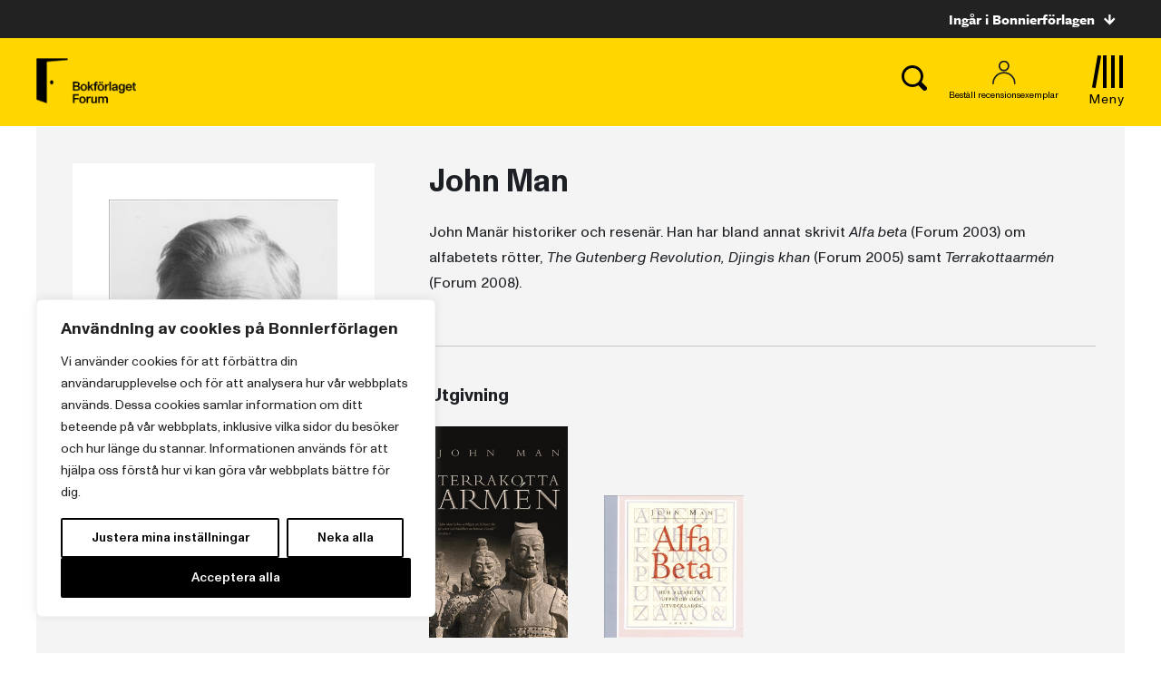

--- FILE ---
content_type: text/plain; charset=utf-8
request_url: https://directory.cookieyes.com/api/v1/ip
body_size: 0
content:
{"ip":"18.216.73.159","country":"US","country_name":"United States","region_code":"OH","in_eu":false,"continent":"NA"}